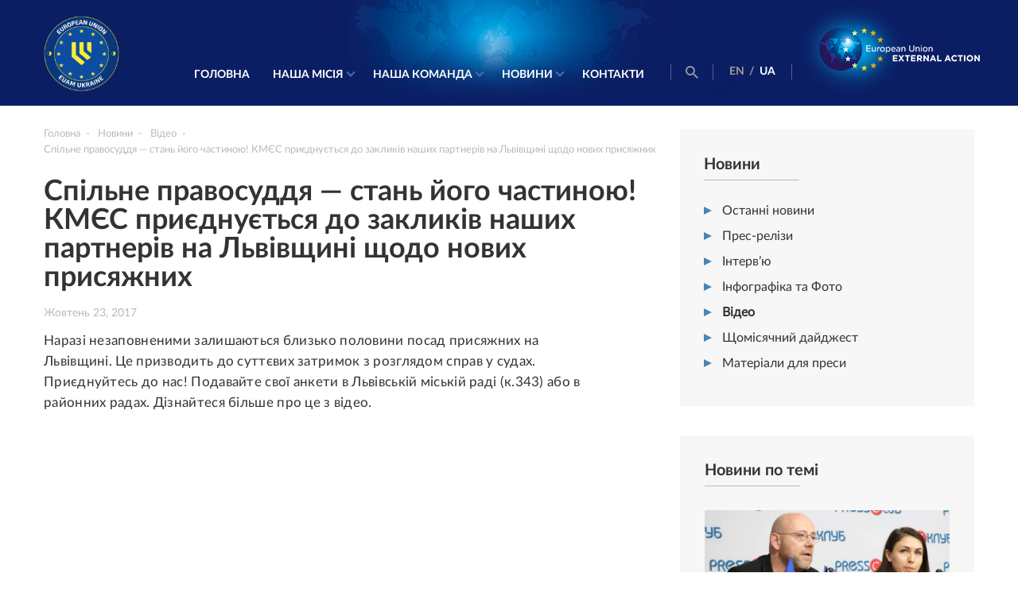

--- FILE ---
content_type: text/html; charset=UTF-8
request_url: https://www.euam-ukraine.eu/ua/news/video/join-justice-euam-joins-partners-in-lviv-region-to-call-for-more-jurors/
body_size: 10434
content:
<!DOCTYPE html>
<html dir="ltr" lang="uk-UA"
	prefix="og: https://ogp.me/ns#" >
<head>
    <meta http-equiv="X-UA-Compatible" content="IE=edge"/>
    <meta name="viewport" content="width=device-width, initial-scale=1.0"/>
    

    
		<!-- All in One SEO 4.2.6.1 - aioseo.com -->
		<title>Спільне правосуддя — стань його частиною! КМЄС приєднується до закликів наших партнерів на Львівщині щодо нових присяжних — EUAM Ukraine</title>
		<meta name="robots" content="max-image-preview:large" />
		<meta name="keywords" content="lviv,відео" />
		<link rel="canonical" href="https://www.euam-ukraine.eu/ua/news/video/join-justice-euam-joins-partners-in-lviv-region-to-call-for-more-jurors/" />
		<meta name="generator" content="All in One SEO (AIOSEO) 4.2.6.1 " />
		<meta property="og:locale" content="uk_UA" />
		<meta property="og:site_name" content="EUAM Ukraine" />
		<meta property="og:type" content="article" />
		<meta property="og:title" content="Спільне правосуддя — стань його частиною! КМЄС приєднується до закликів наших партнерів на Львівщині щодо нових присяжних — EUAM Ukraine" />
		<meta property="og:url" content="https://www.euam-ukraine.eu/ua/news/video/join-justice-euam-joins-partners-in-lviv-region-to-call-for-more-jurors/" />
		<meta property="og:image" content="https://www.euam-ukraine.eu/wp-content/uploads/2017/10/IMG_3724.jpg" />
		<meta property="og:image:secure_url" content="https://www.euam-ukraine.eu/wp-content/uploads/2017/10/IMG_3724.jpg" />
		<meta property="og:image:width" content="1200" />
		<meta property="og:image:height" content="800" />
		<meta property="article:published_time" content="2017-10-23T07:26:53+00:00" />
		<meta property="article:modified_time" content="2017-10-24T07:29:03+00:00" />
		<meta property="article:publisher" content="https://www.facebook.com/euamukraine" />
		<meta name="twitter:card" content="summary_large_image" />
		<meta name="twitter:site" content="@EUAM_Ukraine" />
		<meta name="twitter:title" content="Спільне правосуддя — стань його частиною! КМЄС приєднується до закликів наших партнерів на Львівщині щодо нових присяжних — EUAM Ukraine" />
		<meta name="twitter:image" content="https://www.euam-ukraine.eu/wp-content/uploads/2017/10/IMG_3724.jpg" />
		<meta name="google" content="nositelinkssearchbox" />
		<script type="application/ld+json" class="aioseo-schema">
			{"@context":"https:\/\/schema.org","@graph":[{"@type":"Article","@id":"https:\/\/www.euam-ukraine.eu\/ua\/news\/video\/join-justice-euam-joins-partners-in-lviv-region-to-call-for-more-jurors\/#article","name":"\u0421\u043f\u0456\u043b\u044c\u043d\u0435 \u043f\u0440\u0430\u0432\u043e\u0441\u0443\u0434\u0434\u044f \u2014 \u0441\u0442\u0430\u043d\u044c \u0439\u043e\u0433\u043e \u0447\u0430\u0441\u0442\u0438\u043d\u043e\u044e! \u041a\u041c\u0404\u0421 \u043f\u0440\u0438\u0454\u0434\u043d\u0443\u0454\u0442\u044c\u0441\u044f \u0434\u043e \u0437\u0430\u043a\u043b\u0438\u043a\u0456\u0432 \u043d\u0430\u0448\u0438\u0445 \u043f\u0430\u0440\u0442\u043d\u0435\u0440\u0456\u0432 \u043d\u0430 \u041b\u044c\u0432\u0456\u0432\u0449\u0438\u043d\u0456 \u0449\u043e\u0434\u043e \u043d\u043e\u0432\u0438\u0445 \u043f\u0440\u0438\u0441\u044f\u0436\u043d\u0438\u0445 \u2014 EUAM Ukraine","headline":"\u0421\u043f\u0456\u043b\u044c\u043d\u0435 \u043f\u0440\u0430\u0432\u043e\u0441\u0443\u0434\u0434\u044f \u2014 \u0441\u0442\u0430\u043d\u044c \u0439\u043e\u0433\u043e \u0447\u0430\u0441\u0442\u0438\u043d\u043e\u044e! \u041a\u041c\u0404\u0421 \u043f\u0440\u0438\u0454\u0434\u043d\u0443\u0454\u0442\u044c\u0441\u044f \u0434\u043e \u0437\u0430\u043a\u043b\u0438\u043a\u0456\u0432 \u043d\u0430\u0448\u0438\u0445 \u043f\u0430\u0440\u0442\u043d\u0435\u0440\u0456\u0432 \u043d\u0430 \u041b\u044c\u0432\u0456\u0432\u0449\u0438\u043d\u0456 \u0449\u043e\u0434\u043e \u043d\u043e\u0432\u0438\u0445 \u043f\u0440\u0438\u0441\u044f\u0436\u043d\u0438\u0445","author":{"@id":"https:\/\/www.euam-ukraine.eu\/ua\/author\/roman\/#author"},"publisher":{"@id":"https:\/\/www.euam-ukraine.eu\/#organization"},"image":{"@type":"ImageObject","url":"https:\/\/www.euam-ukraine.eu\/wp-content\/uploads\/2017\/10\/IMG_3724.jpg","width":1200,"height":800},"datePublished":"2017-10-23T07:26:53+02:00","dateModified":"2017-10-23T07:26:53+02:00","inLanguage":"uk-UA","mainEntityOfPage":{"@id":"https:\/\/www.euam-ukraine.eu\/ua\/news\/video\/join-justice-euam-joins-partners-in-lviv-region-to-call-for-more-jurors\/#webpage"},"isPartOf":{"@id":"https:\/\/www.euam-ukraine.eu\/ua\/news\/video\/join-justice-euam-joins-partners-in-lviv-region-to-call-for-more-jurors\/#webpage"},"articleSection":"\u0412\u0456\u0434\u0435\u043e, Lviv, \u0423\u043a\u0440\u0430\u0457\u043d\u0441\u044c\u043a\u0430, pll_59eeeb3f7a73d"},{"@type":"BreadcrumbList","@id":"https:\/\/www.euam-ukraine.eu\/ua\/news\/video\/join-justice-euam-joins-partners-in-lviv-region-to-call-for-more-jurors\/#breadcrumblist","itemListElement":[{"@type":"ListItem","@id":"https:\/\/www.euam-ukraine.eu\/#listItem","position":1,"item":{"@type":"WebPage","@id":"https:\/\/www.euam-ukraine.eu\/","name":"Home","description":"EUAM Ukraine","url":"https:\/\/www.euam-ukraine.eu\/"},"nextItem":"https:\/\/www.euam-ukraine.eu\/ua\/news\/video\/join-justice-euam-joins-partners-in-lviv-region-to-call-for-more-jurors\/#listItem"},{"@type":"ListItem","@id":"https:\/\/www.euam-ukraine.eu\/ua\/news\/video\/join-justice-euam-joins-partners-in-lviv-region-to-call-for-more-jurors\/#listItem","position":2,"item":{"@type":"WebPage","@id":"https:\/\/www.euam-ukraine.eu\/ua\/news\/video\/join-justice-euam-joins-partners-in-lviv-region-to-call-for-more-jurors\/","name":"\u0421\u043f\u0456\u043b\u044c\u043d\u0435 \u043f\u0440\u0430\u0432\u043e\u0441\u0443\u0434\u0434\u044f \u2014 \u0441\u0442\u0430\u043d\u044c \u0439\u043e\u0433\u043e \u0447\u0430\u0441\u0442\u0438\u043d\u043e\u044e! \u041a\u041c\u0404\u0421 \u043f\u0440\u0438\u0454\u0434\u043d\u0443\u0454\u0442\u044c\u0441\u044f \u0434\u043e \u0437\u0430\u043a\u043b\u0438\u043a\u0456\u0432 \u043d\u0430\u0448\u0438\u0445 \u043f\u0430\u0440\u0442\u043d\u0435\u0440\u0456\u0432 \u043d\u0430 \u041b\u044c\u0432\u0456\u0432\u0449\u0438\u043d\u0456 \u0449\u043e\u0434\u043e \u043d\u043e\u0432\u0438\u0445 \u043f\u0440\u0438\u0441\u044f\u0436\u043d\u0438\u0445","url":"https:\/\/www.euam-ukraine.eu\/ua\/news\/video\/join-justice-euam-joins-partners-in-lviv-region-to-call-for-more-jurors\/"},"previousItem":"https:\/\/www.euam-ukraine.eu\/#listItem"}]},{"@type":"Organization","@id":"https:\/\/www.euam-ukraine.eu\/#organization","name":"EU Advisory Mission Ukraine","url":"https:\/\/www.euam-ukraine.eu\/","logo":{"@type":"ImageObject","url":"https:\/\/www.euam-ukraine.eu\/wp-content\/uploads\/2023\/04\/IMG_5262-scaled.jpg","@id":"https:\/\/www.euam-ukraine.eu\/#organizationLogo","width":2560,"height":1707},"image":{"@id":"https:\/\/www.euam-ukraine.eu\/#organizationLogo"},"sameAs":["https:\/\/www.facebook.com\/euamukraine","https:\/\/twitter.com\/EUAM_Ukraine","https:\/\/www.instagram.com\/euam_ukraine\/","https:\/\/www.youtube.com\/channel\/UCQ136zIRJ7s6mdAR7GtwU5w","https:\/\/www.linkedin.com\/company\/euam-ukraine\/"]},{"@type":"WebPage","@id":"https:\/\/www.euam-ukraine.eu\/ua\/news\/video\/join-justice-euam-joins-partners-in-lviv-region-to-call-for-more-jurors\/#webpage","url":"https:\/\/www.euam-ukraine.eu\/ua\/news\/video\/join-justice-euam-joins-partners-in-lviv-region-to-call-for-more-jurors\/","name":"\u0421\u043f\u0456\u043b\u044c\u043d\u0435 \u043f\u0440\u0430\u0432\u043e\u0441\u0443\u0434\u0434\u044f \u2014 \u0441\u0442\u0430\u043d\u044c \u0439\u043e\u0433\u043e \u0447\u0430\u0441\u0442\u0438\u043d\u043e\u044e! \u041a\u041c\u0404\u0421 \u043f\u0440\u0438\u0454\u0434\u043d\u0443\u0454\u0442\u044c\u0441\u044f \u0434\u043e \u0437\u0430\u043a\u043b\u0438\u043a\u0456\u0432 \u043d\u0430\u0448\u0438\u0445 \u043f\u0430\u0440\u0442\u043d\u0435\u0440\u0456\u0432 \u043d\u0430 \u041b\u044c\u0432\u0456\u0432\u0449\u0438\u043d\u0456 \u0449\u043e\u0434\u043e \u043d\u043e\u0432\u0438\u0445 \u043f\u0440\u0438\u0441\u044f\u0436\u043d\u0438\u0445 \u2014 EUAM Ukraine","inLanguage":"uk-UA","isPartOf":{"@id":"https:\/\/www.euam-ukraine.eu\/#website"},"breadcrumb":{"@id":"https:\/\/www.euam-ukraine.eu\/ua\/news\/video\/join-justice-euam-joins-partners-in-lviv-region-to-call-for-more-jurors\/#breadcrumblist"},"author":"https:\/\/www.euam-ukraine.eu\/ua\/author\/roman\/#author","creator":"https:\/\/www.euam-ukraine.eu\/ua\/author\/roman\/#author","image":{"@type":"ImageObject","url":"https:\/\/www.euam-ukraine.eu\/wp-content\/uploads\/2017\/10\/IMG_3724.jpg","@id":"https:\/\/www.euam-ukraine.eu\/#mainImage","width":1200,"height":800},"primaryImageOfPage":{"@id":"https:\/\/www.euam-ukraine.eu\/ua\/news\/video\/join-justice-euam-joins-partners-in-lviv-region-to-call-for-more-jurors\/#mainImage"},"datePublished":"2017-10-23T07:26:53+02:00","dateModified":"2017-10-24T07:29:03+02:00"},{"@type":"WebSite","@id":"https:\/\/www.euam-ukraine.eu\/#website","url":"https:\/\/www.euam-ukraine.eu\/","name":"EUAM Ukraine","description":"EUAM Ukraine","inLanguage":"uk-UA","publisher":{"@id":"https:\/\/www.euam-ukraine.eu\/#organization"}}]}
		</script>
		<script type="text/javascript" >
			window.ga=window.ga||function(){(ga.q=ga.q||[]).push(arguments)};ga.l=+new Date;
			ga('create', "UA-64419571-1", 'auto');
			ga('send', 'pageview');
		</script>
		<script async src="https://www.google-analytics.com/analytics.js"></script>
		<!-- All in One SEO -->

<link rel="alternate" href="https://www.euam-ukraine.eu/news/video/join-justice-euam-joins-partners-in-lviv-region-to-call-for-more-jurors/" hreflang="en" />
<link rel="alternate" href="https://www.euam-ukraine.eu/ua/news/video/join-justice-euam-joins-partners-in-lviv-region-to-call-for-more-jurors/" hreflang="uk" />
<link rel='dns-prefetch' href='//cdnjs.cloudflare.com' />
<link rel='dns-prefetch' href='//platform.twitter.com' />
<link rel='dns-prefetch' href='//ajax.googleapis.com' />
<script type="text/javascript">
window._wpemojiSettings = {"baseUrl":"https:\/\/s.w.org\/images\/core\/emoji\/14.0.0\/72x72\/","ext":".png","svgUrl":"https:\/\/s.w.org\/images\/core\/emoji\/14.0.0\/svg\/","svgExt":".svg","source":{"concatemoji":"https:\/\/www.euam-ukraine.eu\/wp-includes\/js\/wp-emoji-release.min.js?ver=6.1"}};
/*! This file is auto-generated */
!function(e,a,t){var n,r,o,i=a.createElement("canvas"),p=i.getContext&&i.getContext("2d");function s(e,t){var a=String.fromCharCode,e=(p.clearRect(0,0,i.width,i.height),p.fillText(a.apply(this,e),0,0),i.toDataURL());return p.clearRect(0,0,i.width,i.height),p.fillText(a.apply(this,t),0,0),e===i.toDataURL()}function c(e){var t=a.createElement("script");t.src=e,t.defer=t.type="text/javascript",a.getElementsByTagName("head")[0].appendChild(t)}for(o=Array("flag","emoji"),t.supports={everything:!0,everythingExceptFlag:!0},r=0;r<o.length;r++)t.supports[o[r]]=function(e){if(p&&p.fillText)switch(p.textBaseline="top",p.font="600 32px Arial",e){case"flag":return s([127987,65039,8205,9895,65039],[127987,65039,8203,9895,65039])?!1:!s([55356,56826,55356,56819],[55356,56826,8203,55356,56819])&&!s([55356,57332,56128,56423,56128,56418,56128,56421,56128,56430,56128,56423,56128,56447],[55356,57332,8203,56128,56423,8203,56128,56418,8203,56128,56421,8203,56128,56430,8203,56128,56423,8203,56128,56447]);case"emoji":return!s([129777,127995,8205,129778,127999],[129777,127995,8203,129778,127999])}return!1}(o[r]),t.supports.everything=t.supports.everything&&t.supports[o[r]],"flag"!==o[r]&&(t.supports.everythingExceptFlag=t.supports.everythingExceptFlag&&t.supports[o[r]]);t.supports.everythingExceptFlag=t.supports.everythingExceptFlag&&!t.supports.flag,t.DOMReady=!1,t.readyCallback=function(){t.DOMReady=!0},t.supports.everything||(n=function(){t.readyCallback()},a.addEventListener?(a.addEventListener("DOMContentLoaded",n,!1),e.addEventListener("load",n,!1)):(e.attachEvent("onload",n),a.attachEvent("onreadystatechange",function(){"complete"===a.readyState&&t.readyCallback()})),(e=t.source||{}).concatemoji?c(e.concatemoji):e.wpemoji&&e.twemoji&&(c(e.twemoji),c(e.wpemoji)))}(window,document,window._wpemojiSettings);
</script>
<style type="text/css">
img.wp-smiley,
img.emoji {
	display: inline !important;
	border: none !important;
	box-shadow: none !important;
	height: 1em !important;
	width: 1em !important;
	margin: 0 0.07em !important;
	vertical-align: -0.1em !important;
	background: none !important;
	padding: 0 !important;
}
</style>
	<link rel='stylesheet' id='wp-block-library-css' href='https://www.euam-ukraine.eu/wp-includes/css/dist/block-library/style.min.css?ver=6.1' type='text/css' media='all' />
<link rel='stylesheet' id='classic-theme-styles-css' href='https://www.euam-ukraine.eu/wp-includes/css/classic-themes.min.css?ver=1' type='text/css' media='all' />
<style id='global-styles-inline-css' type='text/css'>
body{--wp--preset--color--black: #000000;--wp--preset--color--cyan-bluish-gray: #abb8c3;--wp--preset--color--white: #ffffff;--wp--preset--color--pale-pink: #f78da7;--wp--preset--color--vivid-red: #cf2e2e;--wp--preset--color--luminous-vivid-orange: #ff6900;--wp--preset--color--luminous-vivid-amber: #fcb900;--wp--preset--color--light-green-cyan: #7bdcb5;--wp--preset--color--vivid-green-cyan: #00d084;--wp--preset--color--pale-cyan-blue: #8ed1fc;--wp--preset--color--vivid-cyan-blue: #0693e3;--wp--preset--color--vivid-purple: #9b51e0;--wp--preset--gradient--vivid-cyan-blue-to-vivid-purple: linear-gradient(135deg,rgba(6,147,227,1) 0%,rgb(155,81,224) 100%);--wp--preset--gradient--light-green-cyan-to-vivid-green-cyan: linear-gradient(135deg,rgb(122,220,180) 0%,rgb(0,208,130) 100%);--wp--preset--gradient--luminous-vivid-amber-to-luminous-vivid-orange: linear-gradient(135deg,rgba(252,185,0,1) 0%,rgba(255,105,0,1) 100%);--wp--preset--gradient--luminous-vivid-orange-to-vivid-red: linear-gradient(135deg,rgba(255,105,0,1) 0%,rgb(207,46,46) 100%);--wp--preset--gradient--very-light-gray-to-cyan-bluish-gray: linear-gradient(135deg,rgb(238,238,238) 0%,rgb(169,184,195) 100%);--wp--preset--gradient--cool-to-warm-spectrum: linear-gradient(135deg,rgb(74,234,220) 0%,rgb(151,120,209) 20%,rgb(207,42,186) 40%,rgb(238,44,130) 60%,rgb(251,105,98) 80%,rgb(254,248,76) 100%);--wp--preset--gradient--blush-light-purple: linear-gradient(135deg,rgb(255,206,236) 0%,rgb(152,150,240) 100%);--wp--preset--gradient--blush-bordeaux: linear-gradient(135deg,rgb(254,205,165) 0%,rgb(254,45,45) 50%,rgb(107,0,62) 100%);--wp--preset--gradient--luminous-dusk: linear-gradient(135deg,rgb(255,203,112) 0%,rgb(199,81,192) 50%,rgb(65,88,208) 100%);--wp--preset--gradient--pale-ocean: linear-gradient(135deg,rgb(255,245,203) 0%,rgb(182,227,212) 50%,rgb(51,167,181) 100%);--wp--preset--gradient--electric-grass: linear-gradient(135deg,rgb(202,248,128) 0%,rgb(113,206,126) 100%);--wp--preset--gradient--midnight: linear-gradient(135deg,rgb(2,3,129) 0%,rgb(40,116,252) 100%);--wp--preset--duotone--dark-grayscale: url('#wp-duotone-dark-grayscale');--wp--preset--duotone--grayscale: url('#wp-duotone-grayscale');--wp--preset--duotone--purple-yellow: url('#wp-duotone-purple-yellow');--wp--preset--duotone--blue-red: url('#wp-duotone-blue-red');--wp--preset--duotone--midnight: url('#wp-duotone-midnight');--wp--preset--duotone--magenta-yellow: url('#wp-duotone-magenta-yellow');--wp--preset--duotone--purple-green: url('#wp-duotone-purple-green');--wp--preset--duotone--blue-orange: url('#wp-duotone-blue-orange');--wp--preset--font-size--small: 13px;--wp--preset--font-size--medium: 20px;--wp--preset--font-size--large: 36px;--wp--preset--font-size--x-large: 42px;--wp--preset--spacing--20: 0.44rem;--wp--preset--spacing--30: 0.67rem;--wp--preset--spacing--40: 1rem;--wp--preset--spacing--50: 1.5rem;--wp--preset--spacing--60: 2.25rem;--wp--preset--spacing--70: 3.38rem;--wp--preset--spacing--80: 5.06rem;}:where(.is-layout-flex){gap: 0.5em;}body .is-layout-flow > .alignleft{float: left;margin-inline-start: 0;margin-inline-end: 2em;}body .is-layout-flow > .alignright{float: right;margin-inline-start: 2em;margin-inline-end: 0;}body .is-layout-flow > .aligncenter{margin-left: auto !important;margin-right: auto !important;}body .is-layout-constrained > .alignleft{float: left;margin-inline-start: 0;margin-inline-end: 2em;}body .is-layout-constrained > .alignright{float: right;margin-inline-start: 2em;margin-inline-end: 0;}body .is-layout-constrained > .aligncenter{margin-left: auto !important;margin-right: auto !important;}body .is-layout-constrained > :where(:not(.alignleft):not(.alignright):not(.alignfull)){max-width: var(--wp--style--global--content-size);margin-left: auto !important;margin-right: auto !important;}body .is-layout-constrained > .alignwide{max-width: var(--wp--style--global--wide-size);}body .is-layout-flex{display: flex;}body .is-layout-flex{flex-wrap: wrap;align-items: center;}body .is-layout-flex > *{margin: 0;}:where(.wp-block-columns.is-layout-flex){gap: 2em;}.has-black-color{color: var(--wp--preset--color--black) !important;}.has-cyan-bluish-gray-color{color: var(--wp--preset--color--cyan-bluish-gray) !important;}.has-white-color{color: var(--wp--preset--color--white) !important;}.has-pale-pink-color{color: var(--wp--preset--color--pale-pink) !important;}.has-vivid-red-color{color: var(--wp--preset--color--vivid-red) !important;}.has-luminous-vivid-orange-color{color: var(--wp--preset--color--luminous-vivid-orange) !important;}.has-luminous-vivid-amber-color{color: var(--wp--preset--color--luminous-vivid-amber) !important;}.has-light-green-cyan-color{color: var(--wp--preset--color--light-green-cyan) !important;}.has-vivid-green-cyan-color{color: var(--wp--preset--color--vivid-green-cyan) !important;}.has-pale-cyan-blue-color{color: var(--wp--preset--color--pale-cyan-blue) !important;}.has-vivid-cyan-blue-color{color: var(--wp--preset--color--vivid-cyan-blue) !important;}.has-vivid-purple-color{color: var(--wp--preset--color--vivid-purple) !important;}.has-black-background-color{background-color: var(--wp--preset--color--black) !important;}.has-cyan-bluish-gray-background-color{background-color: var(--wp--preset--color--cyan-bluish-gray) !important;}.has-white-background-color{background-color: var(--wp--preset--color--white) !important;}.has-pale-pink-background-color{background-color: var(--wp--preset--color--pale-pink) !important;}.has-vivid-red-background-color{background-color: var(--wp--preset--color--vivid-red) !important;}.has-luminous-vivid-orange-background-color{background-color: var(--wp--preset--color--luminous-vivid-orange) !important;}.has-luminous-vivid-amber-background-color{background-color: var(--wp--preset--color--luminous-vivid-amber) !important;}.has-light-green-cyan-background-color{background-color: var(--wp--preset--color--light-green-cyan) !important;}.has-vivid-green-cyan-background-color{background-color: var(--wp--preset--color--vivid-green-cyan) !important;}.has-pale-cyan-blue-background-color{background-color: var(--wp--preset--color--pale-cyan-blue) !important;}.has-vivid-cyan-blue-background-color{background-color: var(--wp--preset--color--vivid-cyan-blue) !important;}.has-vivid-purple-background-color{background-color: var(--wp--preset--color--vivid-purple) !important;}.has-black-border-color{border-color: var(--wp--preset--color--black) !important;}.has-cyan-bluish-gray-border-color{border-color: var(--wp--preset--color--cyan-bluish-gray) !important;}.has-white-border-color{border-color: var(--wp--preset--color--white) !important;}.has-pale-pink-border-color{border-color: var(--wp--preset--color--pale-pink) !important;}.has-vivid-red-border-color{border-color: var(--wp--preset--color--vivid-red) !important;}.has-luminous-vivid-orange-border-color{border-color: var(--wp--preset--color--luminous-vivid-orange) !important;}.has-luminous-vivid-amber-border-color{border-color: var(--wp--preset--color--luminous-vivid-amber) !important;}.has-light-green-cyan-border-color{border-color: var(--wp--preset--color--light-green-cyan) !important;}.has-vivid-green-cyan-border-color{border-color: var(--wp--preset--color--vivid-green-cyan) !important;}.has-pale-cyan-blue-border-color{border-color: var(--wp--preset--color--pale-cyan-blue) !important;}.has-vivid-cyan-blue-border-color{border-color: var(--wp--preset--color--vivid-cyan-blue) !important;}.has-vivid-purple-border-color{border-color: var(--wp--preset--color--vivid-purple) !important;}.has-vivid-cyan-blue-to-vivid-purple-gradient-background{background: var(--wp--preset--gradient--vivid-cyan-blue-to-vivid-purple) !important;}.has-light-green-cyan-to-vivid-green-cyan-gradient-background{background: var(--wp--preset--gradient--light-green-cyan-to-vivid-green-cyan) !important;}.has-luminous-vivid-amber-to-luminous-vivid-orange-gradient-background{background: var(--wp--preset--gradient--luminous-vivid-amber-to-luminous-vivid-orange) !important;}.has-luminous-vivid-orange-to-vivid-red-gradient-background{background: var(--wp--preset--gradient--luminous-vivid-orange-to-vivid-red) !important;}.has-very-light-gray-to-cyan-bluish-gray-gradient-background{background: var(--wp--preset--gradient--very-light-gray-to-cyan-bluish-gray) !important;}.has-cool-to-warm-spectrum-gradient-background{background: var(--wp--preset--gradient--cool-to-warm-spectrum) !important;}.has-blush-light-purple-gradient-background{background: var(--wp--preset--gradient--blush-light-purple) !important;}.has-blush-bordeaux-gradient-background{background: var(--wp--preset--gradient--blush-bordeaux) !important;}.has-luminous-dusk-gradient-background{background: var(--wp--preset--gradient--luminous-dusk) !important;}.has-pale-ocean-gradient-background{background: var(--wp--preset--gradient--pale-ocean) !important;}.has-electric-grass-gradient-background{background: var(--wp--preset--gradient--electric-grass) !important;}.has-midnight-gradient-background{background: var(--wp--preset--gradient--midnight) !important;}.has-small-font-size{font-size: var(--wp--preset--font-size--small) !important;}.has-medium-font-size{font-size: var(--wp--preset--font-size--medium) !important;}.has-large-font-size{font-size: var(--wp--preset--font-size--large) !important;}.has-x-large-font-size{font-size: var(--wp--preset--font-size--x-large) !important;}
.wp-block-navigation a:where(:not(.wp-element-button)){color: inherit;}
:where(.wp-block-columns.is-layout-flex){gap: 2em;}
.wp-block-pullquote{font-size: 1.5em;line-height: 1.6;}
</style>
<link rel='stylesheet' id='contact_form-css' href='https://www.euam-ukraine.eu/wp-content/plugins/contact-form/css/contact-form.css?ver=1768700978' type='text/css' media='all' />
<link rel='stylesheet' id='intlTelInput-css' href='https://www.euam-ukraine.eu/wp-content/plugins/contact-form/css/intlTelInput.min.css?ver=1768700978' type='text/css' media='all' />
<link rel='stylesheet' id='wp-jquery-ui-css' href='https://www.euam-ukraine.eu/wp-content/plugins/creativecommons-wordpress-plugin-2.1-beta/css/jquery-ui.css?ver=6.1' type='text/css' media='all' />
<link rel='stylesheet' id='cc-button-css' href='https://www.euam-ukraine.eu/wp-content/plugins/creativecommons-wordpress-plugin-2.1-beta/css/cc-button.css?ver=1.1' type='text/css' media='all' />
<link rel='stylesheet' id='subscribers-css' href='https://www.euam-ukraine.eu/wp-content/plugins/subbscribes/css/subscribers.css?ver=1.0.5' type='text/css' media='all' />
<link rel='stylesheet' id='fonts-css' href='https://www.euam-ukraine.eu/wp-content/themes/euam/css/fonts.css?ver=2.9.5' type='text/css' media='all' />
<link rel='stylesheet' id='main-css' href='https://www.euam-ukraine.eu/wp-content/themes/euam/css/main.min.css?ver=2.9.5' type='text/css' media='all' />
<link rel='stylesheet' id='medias-css' href='https://www.euam-ukraine.eu/wp-content/themes/euam/css/media.min.css?ver=2.9.5' type='text/css' media='all' />
<link rel='stylesheet' id='slick-css-css' href='https://www.euam-ukraine.eu/wp-content/themes/euam/libs/slick/slick.css?ver=2.9.5' type='text/css' media='all' />
<link rel='stylesheet' id='slick-theme-css' href='https://www.euam-ukraine.eu/wp-content/themes/euam/libs/slick/slick-theme.css?ver=2.9.5' type='text/css' media='all' />
<link rel='stylesheet' id='icons-css' href='https://www.euam-ukraine.eu/wp-content/themes/euam/fonts/icomoon/icomoon.css?ver=2.9.5' type='text/css' media='all' />
<link rel='stylesheet' id='bootstrap-css' href='https://www.euam-ukraine.eu/wp-content/themes/euam/libs/bootstrap/bootstrap.min.css?ver=2.9.5' type='text/css' media='all' />
<script type='text/javascript' src='//ajax.googleapis.com/ajax/libs/jquery/2.1.3/jquery.min.js?ver=6.1' id='jquery-js'></script>
<link rel="https://api.w.org/" href="https://www.euam-ukraine.eu/wp-json/" /><link rel="alternate" type="application/json" href="https://www.euam-ukraine.eu/wp-json/wp/v2/posts/3736" /><link rel="EditURI" type="application/rsd+xml" title="RSD" href="https://www.euam-ukraine.eu/xmlrpc.php?rsd" />
<link rel="wlwmanifest" type="application/wlwmanifest+xml" href="https://www.euam-ukraine.eu/wp-includes/wlwmanifest.xml" />
<meta name="generator" content="WordPress 6.1" />
<link rel='shortlink' href='https://www.euam-ukraine.eu/?p=3736' />
    <link rel="apple-touch-icon" sizes="57x57" href="https://www.euam-ukraine.eu/wp-content/themes/euam/favicons/apple-icon-57x57.png">
    <link rel="apple-touch-icon" sizes="60x60" href="https://www.euam-ukraine.eu/wp-content/themes/euam/favicons/apple-icon-60x60.png">
    <link rel="apple-touch-icon" sizes="72x72" href="https://www.euam-ukraine.eu/wp-content/themes/euam/favicons/apple-icon-72x72.png">
    <link rel="apple-touch-icon" sizes="76x76" href="https://www.euam-ukraine.eu/wp-content/themes/euam/favicons/apple-icon-76x76.png">
    <link rel="apple-touch-icon" sizes="114x114" href="https://www.euam-ukraine.eu/wp-content/themes/euam/favicons/apple-icon-114x114.png">
    <link rel="apple-touch-icon" sizes="120x120" href="https://www.euam-ukraine.eu/wp-content/themes/euam/favicons/apple-icon-120x120.png">
    <link rel="apple-touch-icon" sizes="144x144" href="https://www.euam-ukraine.eu/wp-content/themes/euam/favicons/apple-icon-144x144.png">
    <link rel="apple-touch-icon" sizes="152x152" href="https://www.euam-ukraine.eu/wp-content/themes/euam/favicons/apple-icon-152x152.png">
    <link rel="apple-touch-icon" sizes="180x180" href="https://www.euam-ukraine.eu/wp-content/themes/euam/favicons/apple-icon-180x180.png">
    <link rel="icon" type="image/png" sizes="192x192"  href="https://www.euam-ukraine.eu/wp-content/themes/euam/favicons/android-icon-192x192.png">
    <link rel="icon" type="image/png" sizes="32x32" href="https://www.euam-ukraine.eu/wp-content/themes/euam/favicons/favicon-32x32.png">
    <link rel="icon" type="image/png" sizes="96x96" href="https://www.euam-ukraine.eu/wp-content/themes/euam/favicons/favicon-96x96.png">
    <link rel="icon" type="image/png" sizes="16x16" href="https://www.euam-ukraine.eu/wp-content/themes/euam/favicons/favicon-16x16.png">
    <link rel="manifest" href="https://www.euam-ukraine.eu/wp-content/themes/euam/favicons/manifest.json">
    <link rel="icon" type="image/x-icon" href="https://www.euam-ukraine.eu/wp-content/themes/euam/favicons/favicon.ico">
    <meta name="msapplication-TileColor" content="#ffffff">
    <meta name="msapplication-TileImage" content="https://www.euam-ukraine.eu/wp-content/themes/euam/favicons/ms-icon-144x144.png">
    <meta name="theme-color" content="#0b1e64">
<link rel="icon" href="https://www.euam-ukraine.eu/wp-content/uploads/2023/04/cropped-EUAM-insignia-1-32x32.png" sizes="32x32" />
<link rel="icon" href="https://www.euam-ukraine.eu/wp-content/uploads/2023/04/cropped-EUAM-insignia-1-192x192.png" sizes="192x192" />
<link rel="apple-touch-icon" href="https://www.euam-ukraine.eu/wp-content/uploads/2023/04/cropped-EUAM-insignia-1-180x180.png" />
<meta name="msapplication-TileImage" content="https://www.euam-ukraine.eu/wp-content/uploads/2023/04/cropped-EUAM-insignia-1-270x270.png" />
</head>
<body>
<header id="home" class="main-head">
    <div class="container">
        <div class="row">
            <div class="col-lg-2 col-md-2 col-sm-2 col-xs-2">
                <div class="logo-container">
                    <a href="https://www.euam-ukraine.eu/ua/"><img style="max-width: 95px" src="https://www.euam-ukraine.eu/wp-content/themes/euam/img/EUAM_insignia.png" alt=""></a>
                </div>
            </div>
            <div class="main-menu">
                <div class="language-menu">
                    <ul>
                                                                                                                    <li class=""><a hreflang="en"
                                                              href="https://www.euam-ukraine.eu/news/video/join-justice-euam-joins-partners-in-lviv-region-to-call-for-more-jurors/">
                                        EN</a>
                                </li>
                                                                    <span>/</span>
                                                                                                                                                            <li class="active"><a hreflang="ua"
                                                              href="https://www.euam-ukraine.eu/ua/news/video/join-justice-euam-joins-partners-in-lviv-region-to-call-for-more-jurors/">
                                        UA</a>
                                </li>
                                                                                                                                        </ul>
                </div>
                <ul id="menu-main_menu_ua" class="nav-menu desktop"><li id="menu-item-185" class="menu-item menu-item-type-custom menu-item-object-custom menu-item-185"><a href="/ua/">Головна</a></li>
<li id="menu-item-1176" class="menu-item menu-item-type-post_type menu-item-object-page menu-item-has-children menu-item-1176"><a href="https://www.euam-ukraine.eu/ua/our-mission/">Наша місія</a>
<ul class="sub-menu">
	<li id="menu-item-184" class="menu-item menu-item-type-post_type menu-item-object-page menu-item-184"><a href="https://www.euam-ukraine.eu/ua/our-mission/about-us/">Про нас</a></li>
	<li id="menu-item-231" class="menu-item menu-item-type-post_type menu-item-object-page menu-item-231"><a href="https://www.euam-ukraine.eu/ua/our-mission/the-civilian-security-sector/">Сектор цивільної безпеки</a></li>
	<li id="menu-item-257" class="menu-item menu-item-type-post_type menu-item-object-page menu-item-257"><a href="https://www.euam-ukraine.eu/ua/our-mission/our-priorities/">Наш мандат та пріоритети</a></li>
	<li id="menu-item-8957" class="menu-item menu-item-type-post_type menu-item-object-page menu-item-8957"><a href="https://www.euam-ukraine.eu/ua/our-mission/eu-missions-worldwide/">Місії ЄС у світі</a></li>
	<li id="menu-item-319" class="menu-item menu-item-type-post_type menu-item-object-page menu-item-319"><a href="https://www.euam-ukraine.eu/ua/our-mission/vacancies/">Вакансії</a></li>
	<li id="menu-item-21894" class="menu-item menu-item-type-post_type menu-item-object-page menu-item-21894"><a href="https://www.euam-ukraine.eu/tenders-2/">Тендери</a></li>
</ul>
</li>
<li id="menu-item-1177" class="menu-item menu-item-type-post_type menu-item-object-page menu-item-has-children menu-item-1177"><a href="https://www.euam-ukraine.eu/ua/our-team/">Наша команда</a>
<ul class="sub-menu">
	<li id="menu-item-414" class="menu-item menu-item-type-post_type menu-item-object-page menu-item-414"><a href="https://www.euam-ukraine.eu/ua/our-team/leadership/">Керівництво</a></li>
	<li id="menu-item-7923" class="menu-item menu-item-type-post_type menu-item-object-page menu-item-7923"><a href="https://www.euam-ukraine.eu/ua/our-team/mission-organigram/">Структура місії</a></li>
</ul>
</li>
<li id="menu-item-1178" class="menu-item menu-item-type-taxonomy menu-item-object-category current-post-ancestor menu-item-has-children menu-item-1178"><a href="https://www.euam-ukraine.eu/ua/news/">Новини</a>
<ul class="sub-menu">
	<li id="menu-item-454" class="menu-item menu-item-type-taxonomy menu-item-object-category menu-item-454"><a href="https://www.euam-ukraine.eu/ua/news/latest-news/">Останні новини</a></li>
	<li id="menu-item-6828" class="menu-item menu-item-type-taxonomy menu-item-object-category menu-item-6828"><a href="https://www.euam-ukraine.eu/ua/news/press-releases/">Прес-релізи</a></li>
	<li id="menu-item-456" class="menu-item menu-item-type-taxonomy menu-item-object-category menu-item-456"><a href="https://www.euam-ukraine.eu/ua/news/opinion/">Інтерв’ю</a></li>
	<li id="menu-item-457" class="menu-item menu-item-type-taxonomy menu-item-object-category menu-item-457"><a href="https://www.euam-ukraine.eu/ua/news/infographics/">Інфографіка та Фото</a></li>
	<li id="menu-item-458" class="menu-item menu-item-type-taxonomy menu-item-object-category current-post-ancestor current-menu-parent current-post-parent menu-item-458"><a href="https://www.euam-ukraine.eu/ua/news/video/">Відео</a></li>
	<li id="menu-item-460" class="menu-item menu-item-type-taxonomy menu-item-object-category menu-item-460"><a href="https://www.euam-ukraine.eu/ua/news/press-material/">Матеріали для преси</a></li>
</ul>
</li>
<li id="menu-item-444" class="menu-item menu-item-type-post_type menu-item-object-page menu-item-444"><a href="https://www.euam-ukraine.eu/ua/contacts/">Контакти</a></li>
</ul>
                                    <h3></h3>
                <ul class="social-nav">
                <li><a href="https://twitter.com/euam_ukraine" target="_blank"><div class="icon-x-footer"><svg viewBox="0 0 24 24" aria-hidden="true" class="r-18jsvk2 r-4qtqp9 r-yyyyoo r-16y2uox r-8kz0gk r-dnmrzs r-bnwqim r-1plcrui r-lrvibr r-lrsllp"><g><path d="M18.244 2.25h3.308l-7.227 8.26 8.502 11.24H16.17l-5.214-6.817L4.99 21.75H1.68l7.73-8.835L1.254 2.25H8.08l4.713 6.231zm-1.161 17.52h1.833L7.084 4.126H5.117z"></path></g></svg></div></a></li>
                <li><a href="https://www.facebook.com/euamukraine" target="_blank"><i class="icon-facebookfooter"></i></a></li>
                <li><a href="https://www.youtube.com/channel/UCQ136zIRJ7s6mdAR7GtwU5w" target="_blank"><i class="icon-youtubefooter"></i></a></li>
                <li><a href="https://www.linkedin.com/company/euam-ukraine/" target="_blank"><i class="icon-linkedfooter"></i></a></li>
                <li><a href="https://www.flickr.com/photos/132722869@N02/" target="_blank"><i class="icon-flikrfooter"></i></a></li>
                <li><a href="https://www.instagram.com/euam_ukraine/" target="_blank"><i class="instagramfooter"></i></a></li></ul>                
            </div>

            <div class="menu-adaptive-button">
                <div id="nav-icon3">
                    <a href="#">
                        <span></span>
                        <span></span>
                        <span></span>
                        <span></span>
                        <span>Меню</span>
                    </a>
                </div>
            </div>
            <div class="navigation-block">
                <div class="search-block">
                    <a href="#"><i class="icon-search"></i></a>
                </div>
                <div class="language-menu">
                    <ul>
                                                                                                                    <li class=""><a hreflang="en" href="https://www.euam-ukraine.eu/news/video/join-justice-euam-joins-partners-in-lviv-region-to-call-for-more-jurors/">
                                        EN</a>
                                </li>
                                                                    <span>/</span>
                                                                                                                                                            <li class="active"><a hreflang="ua" href="https://www.euam-ukraine.eu/ua/news/video/join-justice-euam-joins-partners-in-lviv-region-to-call-for-more-jurors/">
                                        UA</a>
                                </li>
                                                                                                                                        </ul>
                </div>
            </div>

            <div class="logo-container-right">
                <a href="https://eeas.europa.eu/headquarters/headquarters-homepage_en" target="_blank"><img
                        src="https://www.euam-ukraine.eu/wp-content/themes/euam/img/logo2.png?v=2" alt=""></a>
            </div>
        </div>
    </div>
</header>    <section id="content" class="main-content">
        <div class="container">
            <div class="row">
                <div class="col-lg-8 col-md-12 col-xs-12">
                    <div class="latest-news">
                        <div class="news-open">
                            <ul class="navigation-pages" itemscope itemtype="http://schema.org/BreadcrumbList"><li itemprop="itemListElement" itemscope itemtype="http://schema.org/ListItem"><a href="https://www.euam-ukraine.eu/ua/" itemprop="item" class="home"><span itemprop="name" style="color: #b9b9b9;font-size: 13px;display: inline-block;">Головна</span></a></li>  <li itemprop="itemListElement" itemscope itemtype="http://schema.org/ListItem"><a href="https://www.euam-ukraine.eu/ua/news/" itemprop="item"><span itemprop="name" style="color: #b9b9b9;font-size: 13px;display: inline-block;">Новини</span></a></li>  <li itemprop="itemListElement" itemscope itemtype="http://schema.org/ListItem"><a href="https://www.euam-ukraine.eu/ua/news/video/" itemprop="item"><span itemprop="name" style="color: #b9b9b9;font-size: 13px;display: inline-block;">Відео</span></a></li>  <li class="current"><a>Спільне правосуддя — стань його частиною! КМЄС приєднується до закликів наших партнерів на Львівщині щодо нових присяжних</a></li></ul><!-- .breadcrumbs -->
                                                                                            <h3 class="content__title">Спільне правосуддя — стань його частиною! КМЄС приєднується до закликів наших партнерів на Львівщині щодо нових присяжних</h3>
                                <span class="date">Жовтень 23, 2017</span>
                                                                 <p>Наразі незаповненими залишаються близько половини посад присяжних на Львівщині. Це призводить до суттєвих затримок з розглядом справ у судах. Приєднуйтесь до нас! Подавайте свої анкети в Львівській міській раді (к.343) або в районних радах. Дізнайтеся більше про це з відео.</p>
<p>&nbsp;</p>
<p><iframe width="560" height="315" src="https://www.youtube.com/embed/Wa7t2OZsUnQ" frameborder="0" allowfullscreen="allowfullscreen"></iframe></p>                                                                    <ul class="tags-nav" style="clear: both">
                                                                                    <li><a href="https://www.euam-ukraine.eu/ua/tag/lviv-ua/">Lviv</a></li>
                                                                            </ul>

                                <div class="share-block">
    <span>Поділитися новиною:</span>
        <ul class="share-nav">
        <li><a onclick="social_share('fb')" href="javascript:void(0)"><i class="icon-facebook-logo"></i></a></li>
        <li><a onclick="social_share('tw')" href="javascript:void(0)"><i class="icon-x2"></i></a></li>
        <li><a onclick="social_share('pn')" href="javascript:void(0)"><i class="icon-pinterest-logo"></i></a></li>
        <li><a onclick="social_share('gp')" href="javascript:void(0)"><i class="icon-google-plus-symbol"></i></a></li>
        <li><a href="/ua/feed/" target="_blank"><i class="icon-rss-symbol"></i></a></li>
        <li><a href="mailto:?subject=Спільне правосуддя — стань його частиною! КМЄС приєднується до закликів наших партнерів на Львівщині щодо нових присяжних&amp;body=https://www.euam-ukraine.eu/ua/news/video/join-justice-euam-joins-partners-in-lviv-region-to-call-for-more-jurors/"><i class="icon-close-envelope"></i></a></li>
    </ul>
</div>                            <div class="related-news"></div>
                        </div>
                    </div>
                </div>
                <div class="col-lg-4 col-md-12 col-xs-12">
                    <div class="sidebar-content">
                            <div class="mission-block">
        <div class="block-wrapper">
            <h3>Новини</h3>
        </div>
        <ul class="sidebar-news-nav">
                            <li class=""><a
                        href="https://www.euam-ukraine.eu/ua/news/latest-news/">Останні новини</a></li>
                            <li class=""><a
                        href="https://www.euam-ukraine.eu/ua/news/press-releases/">Прес-релізи</a></li>
                            <li class=""><a
                        href="https://www.euam-ukraine.eu/ua/news/opinion/">Інтерв’ю</a></li>
                            <li class=""><a
                        href="https://www.euam-ukraine.eu/ua/news/infographics/">Інфографіка та Фото</a></li>
                            <li class="active"><a
                        href="https://www.euam-ukraine.eu/ua/news/video/">Відео</a></li>
                            <li class=""><a
                        href="https://www.euam-ukraine.eu/ua/news/newsletters/">Щомісячний дайджест</a></li>
                            <li class=""><a
                        href="https://www.euam-ukraine.eu/ua/news/press-material/">Матеріали для преси</a></li>
                    </ul>
    </div>

                                <div class="sidebar-block">
            <div class="block-wrapper">
                <h3>Новини по темі</h3>
            </div>
            <div class="sidebar-related">
                                    <a href="https://www.euam-ukraine.eu/ua/news/lviv-judiciary-makes-appeal-for-jurors-with-euam-support/" class="related-item">
                        <div class="related-item__img">
                                                        <img src="https://www.euam-ukraine.eu/wp-content/uploads/2017/09/IMG_3724-770x452.jpg" alt="">
                        </div>
                        <div class="related-item__title">За підтримки КМЄС представники судової гілки влади Львова кличуть до лав присяжних</div>
                        <span class="related-item__date">Вересень 22, 2017</span>
                    </a>
                                        <a href="https://www.euam-ukraine.eu/ua/news/together-we-protect-the-rights-of-citizens-leaflet-campaign-launched-in-lviv-region/" class="related-item">
                        <div class="related-item__img">
                                                        <img src="https://www.euam-ukraine.eu/wp-content/uploads/2017/09/DSC_0152-770x452.jpg" alt="">
                        </div>
                        <div class="related-item__title">«Захистимо Ваші права спільними зусиллями» – інформаційна кампанія, яку було розпочато у Львівській області</div>
                        <span class="related-item__date">Вересень 06, 2017</span>
                    </a>
                                </div>
        </div>
                                                        <div class="archives-block">
             <div class="block-wrapper"><h3>Архів</h3></div>
             <ul class="archives-nav"><li class="archive-year"><a href="/ua/2026">2026</a></li><li class="archive-year"><a href="/ua/2025">2025</a></li><li class="archive-year"><a href="/ua/2024">2024</a></li><li class="archive-year"><a href="/ua/2023">2023</a></li><li class="archive-year"><a href="/ua/2022">2022</a></li><li class="archive-year"><a href="/ua/2021">2021</a></li><li class="archive-year"><a href="/ua/2020">2020</a></li><li class="archive-year"><a href="/ua/2019">2019</a></li><li class="archive-year"><a href="/ua/2018">2018</a></li><li class="archive-year"><a href="/ua/2017">2017</a></li><li class="archive-year"><a href="/ua/2016">2016</a></li><li class="archive-year"><a href="/ua/2015">2015</a></li></ul>
         </div>                                            </div>
                </div>
            </div>
        </div>
    </section>

<footer id="foot" class="main-footer">
    <div class="container">
        <div class="row">
            <div class="footer-clearfix">

                                    <div class="col-lg-2 col-md-2 col-sm-4 col-xs-6"><div class="footer-block"><div class="img-wrapper"> <a href="https://www.euam-ukraine.eu/ua/"><img style="max-width:95px" src="https://www.euam-ukraine.eu/wp-content/themes/euam/img/EUAM_insignia.png" alt=""></a></div>			<div class="textwidget"><p><span>01001, Україна, Київ, Володимирський узвіз, 4в</span></p>
</div>
		</div></div>                                                    <div class="col-lg-2 col-lg-offset-1 col-md-2 col-md-offset-1 col-sm-4 col-xs-6"><div class="footer-block"><h3>відділ новин</h3><div class="menu-newsroom_ua-container"><ul id="menu-newsroom_ua" class="menu"><li id="menu-item-773" class="menu-item menu-item-type-taxonomy menu-item-object-category menu-item-773"><a href="https://www.euam-ukraine.eu/ua/news/latest-news/">Останні новини</a></li>
<li id="menu-item-774" class="menu-item menu-item-type-taxonomy menu-item-object-category menu-item-774"><a href="https://www.euam-ukraine.eu/ua/news/press-releases/">Прес-релізи</a></li>
<li id="menu-item-775" class="menu-item menu-item-type-taxonomy menu-item-object-category menu-item-775"><a href="https://www.euam-ukraine.eu/ua/news/opinion/">Інтерв’ю</a></li>
<li id="menu-item-776" class="menu-item menu-item-type-taxonomy menu-item-object-category menu-item-776"><a href="https://www.euam-ukraine.eu/ua/news/infographics/">Інфографіка та Фото</a></li>
<li id="menu-item-777" class="menu-item menu-item-type-taxonomy menu-item-object-category current-post-ancestor current-menu-parent current-post-parent menu-item-777"><a href="https://www.euam-ukraine.eu/ua/news/video/">Відео</a></li>
<li id="menu-item-778" class="menu-item menu-item-type-taxonomy menu-item-object-category menu-item-778"><a href="https://www.euam-ukraine.eu/ua/news/newsletters/">Щомісячний дайджест</a></li>
<li id="menu-item-779" class="menu-item menu-item-type-taxonomy menu-item-object-category menu-item-779"><a href="https://www.euam-ukraine.eu/ua/news/press-material/">Матеріали для преси</a></li>
</ul></div></div></div>                                                    <div class="col-lg-2 col-md-2 col-sm-4 col-xs-6"><div class="footer-block"><h3>КОРИСНІ ПОСИЛАННЯ</h3><div class="menu-useful_links_ua-container"><ul id="menu-useful_links_ua" class="menu"><li id="menu-item-764" class="menu-item menu-item-type-post_type menu-item-object-page menu-item-764"><a href="https://www.euam-ukraine.eu/ua/our-mission/vacancies/">Вакансії</a></li>
<li id="menu-item-21893" class="menu-item menu-item-type-post_type menu-item-object-page menu-item-21893"><a href="https://www.euam-ukraine.eu/tenders-2/">Тендери</a></li>
<li id="menu-item-761" class="menu-item menu-item-type-post_type menu-item-object-page menu-item-761"><a href="https://www.euam-ukraine.eu/ua/legislative-base/">Законодавча база</a></li>
<li id="menu-item-1152" class="menu-item menu-item-type-post_type menu-item-object-page menu-item-1152"><a href="https://www.euam-ukraine.eu/ua/our-partners/">Про партнерів</a></li>
<li id="menu-item-760" class="menu-item menu-item-type-post_type menu-item-object-page menu-item-760"><a href="https://www.euam-ukraine.eu/ua/eu-and-euam/">ЄС в Україні</a></li>
<li id="menu-item-8248" class="menu-item menu-item-type-post_type menu-item-object-page menu-item-privacy-policy menu-item-8248"><a href="https://www.euam-ukraine.eu/ua/privacy-statements/">Заяви про приватність</a></li>
</ul></div></div></div>                
                                    <div class="col-lg-5 col-md-5 col-sm-12 col-xs-6"><div class="footer-block"><h3> Підписуйтесь на нас</h3>
                <ul class="social-nav">
                <li><a href="https://twitter.com/euam_ukraine" target="_blank"><div class="icon-x-footer"><svg viewBox="0 0 24 24" aria-hidden="true" class="r-18jsvk2 r-4qtqp9 r-yyyyoo r-16y2uox r-8kz0gk r-dnmrzs r-bnwqim r-1plcrui r-lrvibr r-lrsllp"><g><path d="M18.244 2.25h3.308l-7.227 8.26 8.502 11.24H16.17l-5.214-6.817L4.99 21.75H1.68l7.73-8.835L1.254 2.25H8.08l4.713 6.231zm-1.161 17.52h1.833L7.084 4.126H5.117z"></path></g></svg></div></a></li>
                <li><a href="https://www.facebook.com/euamukraine" target="_blank"><i class="icon-facebookfooter"></i></a></li>
                <li><a href="https://www.youtube.com/channel/UCQ136zIRJ7s6mdAR7GtwU5w" target="_blank"><i class="icon-youtubefooter"></i></a></li>
                <li><a href="https://www.linkedin.com/company/euam-ukraine/" target="_blank"><i class="icon-linkedfooter"></i></a></li>
                <li><a href="https://www.flickr.com/photos/132722869@N02/" target="_blank"><i class="icon-flikrfooter"></i></a></li>
                <li><a href="https://www.instagram.com/euam_ukraine/" target="_blank"><i class="instagramfooter"></i></a></li></ul><div class="footer-logo-right"><img src="https://www.euam-ukraine.eu/wp-content/themes/euam/img/map2.png" alt=""></div></div></div>                
            </div>
        </div>
    </div>
    <div class="footer-bottom">
        <div class="container">
            <div class="row">
                            </div>
        </div>
    </div>
</footer>

<div class="popup">
    <div class="popup-wrapper">
        <div class="container">
            <form method="get"  action="https://www.euam-ukraine.eu/ua/">
            <label>
                <span>пошук</span>
                <input type="search" name="s" placeholder="поле пошуку" class="">
            </label>
            </form>
            <a href="#" class="close">X</a>
        </div>
    </div>
</div>
<div class="hidden"></div>
<div class="body"> <div class="modal" id="modal_confirm">
        <div class="modal-content">
        <span class="modal-close">&times;</span>
        <h3>ДЯКУЄМО!</h3>
    <p style="text-align: center">Ваша заявка успішно відправлена. Незабаром з вами зв'яжеться наш менеджер.</p>
    </div></div></div><div class='license-wrap'><a rel='license' href='http://creativecommons.org/licenses/by-sa/4.0/'><img alt='Creative Commons License' style='border-width:0' src='https://licensebuttons.net/l/by-sa/4.0/88x31.png' /></a><br /><span xmlns:dct='http://purl.org/dc/terms/' property='dct:title'>Спільне правосуддя — стань його частиною! КМЄС приєднується до закликів наших партнерів на Львівщині щодо нових присяжних</span> is licensed under a <a rel="license" href="http://creativecommons.org/licenses/by-sa/4.0/">Creative Commons Attribution-Share Alike 4.0 License</a>.</div><script type='text/javascript' src='https://www.euam-ukraine.eu/wp-content/plugins/contact-form/js/jquery.validate.js?ver=1.0.8' id='jquery_validate-js'></script>
<script type='text/javascript' src='https://www.euam-ukraine.eu/wp-content/plugins/contact-form/js/intlTelInput.min.js?ver=1.0.8' id='intlTelInput-js'></script>
<script type='text/javascript' src='https://www.euam-ukraine.eu/wp-content/plugins/contact-form/js/contact-form.js?ver=1768700978' id='contact_form-js'></script>
<script type='text/javascript' src='https://www.euam-ukraine.eu/wp-content/plugins/contact-form/js/localization/messages_uk.min.js?ver=1.0.8' id='messages_uk-js'></script>
<script type='text/javascript' src='https://www.euam-ukraine.eu/wp-includes/js/jquery/ui/core.min.js?ver=1.13.2' id='jquery-ui-core-js'></script>
<script type='text/javascript' src='https://www.euam-ukraine.eu/wp-includes/js/jquery/ui/mouse.min.js?ver=1.13.2' id='jquery-ui-mouse-js'></script>
<script type='text/javascript' src='https://www.euam-ukraine.eu/wp-includes/js/jquery/ui/resizable.min.js?ver=1.13.2' id='jquery-ui-resizable-js'></script>
<script type='text/javascript' src='https://www.euam-ukraine.eu/wp-includes/js/jquery/ui/draggable.min.js?ver=1.13.2' id='jquery-ui-draggable-js'></script>
<script type='text/javascript' src='https://www.euam-ukraine.eu/wp-includes/js/jquery/ui/controlgroup.min.js?ver=1.13.2' id='jquery-ui-controlgroup-js'></script>
<script type='text/javascript' src='https://www.euam-ukraine.eu/wp-includes/js/jquery/ui/checkboxradio.min.js?ver=1.13.2' id='jquery-ui-checkboxradio-js'></script>
<script type='text/javascript' src='https://www.euam-ukraine.eu/wp-includes/js/jquery/ui/button.min.js?ver=1.13.2' id='jquery-ui-button-js'></script>
<script type='text/javascript' src='https://www.euam-ukraine.eu/wp-includes/js/jquery/ui/dialog.min.js?ver=1.13.2' id='jquery-ui-dialog-js'></script>
<script type='text/javascript' src='https://cdnjs.cloudflare.com/ajax/libs/clipboard.js/1.5.10/clipboard.min.js?ver=1.5.10' id='clipboard.js-js'></script>
<script type='text/javascript' src='https://www.euam-ukraine.eu/wp-content/plugins/creativecommons-wordpress-plugin-2.1-beta/js/cc-button-support.js?ver=1.1' id='cc-button-support-js'></script>
<script type='text/javascript' src='//platform.twitter.com/widgets.js?ver=6.1' async='async' id='twitter-js'></script>
<script type='text/javascript' src='https://www.euam-ukraine.eu/wp-content/plugins/subbscribes/js/subscribers.js?ver=1.0.8' id='subscribers-js'></script>
<script type='text/javascript' src='https://www.euam-ukraine.eu/wp-content/themes/euam/libs/slick/slick.min.js?ver=2.9.5' id='slick-js'></script>
<script type='text/javascript' src='https://www.euam-ukraine.eu/wp-content/themes/euam/js/common.min.js?ver=2.9.5' id='commons-js'></script>
<script type='text/javascript' src='https://www.euam-ukraine.eu/wp-content/themes/euam/js/loadmore.min.js?ver=6.1' id='loadmore-js'></script>
<script>
      var ccButton = new CCButton();
      ccButton.addEventListeners();
</script></body>
</html>


--- FILE ---
content_type: application/javascript; charset=utf-8
request_url: https://www.euam-ukraine.eu/wp-content/themes/euam/js/common.min.js?ver=2.9.5
body_size: 704
content:
$(document).ready(function(){$(".slider-for").slick({slidesToShow:1,slidesToScroll:1,fade:!0,prevArrow:'<div class="slick-prev"><i class="icon-arrownext"></i></div>',nextArrow:'<div class="slick-next"><i class="icon-arrownext"></i></div>',asNavFor:".slider-nav",adaptiveHeight:!0}),$(".slider-nav").slick({slidesToShow:6,slidesToScroll:5,asNavFor:".slider-for",dots:!1,prevArrow:!1,nextArrow:!1,centerMode:!1,focusOnSelect:!0,arrows:!1}),$("#nav-icon3").click(function(){$(this).toggleClass("open-nav"),$(".main-menu").toggleClass("menu-open"),$("body").toggleClass("body-open"),$("header").toggleClass("header-open")}),$(window).width()<1199?$(".nav-menu").removeClass("desktop"):$(".nav-menu").addClass("desktop"),$(".single-item").slick({arrows:!0,prevArrow:'<div class="slick-prev"><i class="icon-arrownext"></i></div>',nextArrow:'<div class="slick-next"><i class="icon-arrownext"></i></div>',dots:!0,speed:1e3,autoplay:!0,autoplaySpeed:3e3,responsive:[{breakpoint:1199,settings:{arrows:!1}}]}),$(".hero-header .img-wrapper img").each(function(){$(this).is("[data-mobile-src]")&&$(this).addClass("MobileSrc"),window.innerWidth<window.innerHeight&&$(this).attr("src",$(this).attr("data-mobile-src")).css("min-width","100%")})}),$(".close").on("click",function(){$(".popup").fadeOut()}),$(".search-block a").on("click",function(){$(".popup").fadeIn()}),$(".nav-menu li").on("click",function(){$(this).find(".sub-menu").slideToggle()}),$(document).mouseup(function(e){0===$(".popup-wrapper").has(e.target).length&&$(".popup").fadeOut("slow")}),$(window).on("resize",function(){$(window).width()<1199?$(".nav-menu").removeClass("desktop"):($(".nav-menu").addClass("desktop"),$(".main-menu").removeClass("menu-open"),$("body").removeClass("body-open"),$("#nav-icon3").removeClass("open-nav"),$("header").removeClass("header-open"))});